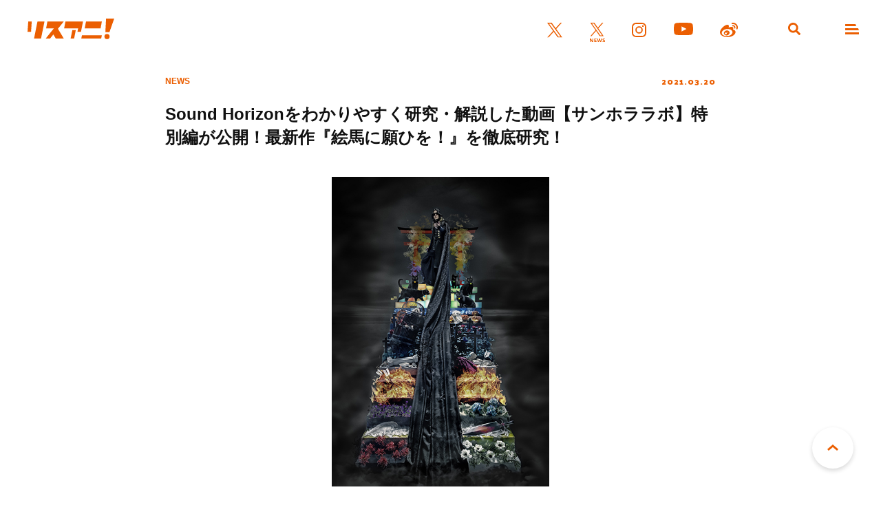

--- FILE ---
content_type: image/svg+xml
request_url: https://www.lisani.jp/admin/wp-content/themes/lisani/assets/images/icon-news-orange.svg
body_size: 1062
content:
<?xml version="1.0" encoding="UTF-8"?><svg id="_レイヤー_1" xmlns="http://www.w3.org/2000/svg" width="17.5" height="22.9" viewBox="0 0 17.5 22.9"><defs><style>.cls-1{fill:#eb5e01;stroke-width:0px;}</style></defs><path class="cls-1" d="m3.8,22.9h-1.2l-1.9-3.2h0c0,.6.1,1,.1,1.2v2h-.8v-4.3h1.1l1.9,3.2h0v-3.2h.8v4.3h0Z"/><path class="cls-1" d="m7.7,22.9h-2.5v-4.3h2.5v.7h-1.6v.9h1.5v.7h-1.5v1.1h1.6v.9Z"/><path class="cls-1" d="m13,22.9h-1l-.6-2.2c0-.1-.1-.2-.1-.5s-.1-.4-.1-.5c0,.1,0,.3-.1.5,0,.2-.1.4-.1.5l-.6,2.2h-1l-1.1-4.3h.9l.5,2.3c.1.4.2.8.2,1.1,0-.1,0-.3.1-.5s.1-.4.1-.5l.6-2.4h.9l.6,2.4c0,.1.1.3.1.5s.1.4.1.6c0-.2.1-.3.1-.6s.1-.4.1-.6l.5-2.3h.9s-1,4.3-1,4.3Z"/><path class="cls-1" d="m17.5,21.7c0,.4-.1.7-.4.9s-.7.3-1.2.3-.9-.1-1.2-.3v-.8c.3.1.5.2.7.3s.4.1.5.1c.2,0,.4,0,.5-.1s.2-.2.2-.3,0-.2-.1-.2-.1-.1-.2-.2-.3-.2-.6-.3-.5-.2-.6-.4-.2-.2-.3-.4-.1-.3-.1-.5c0-.4.1-.7.4-.9s.6-.3,1.1-.3c.2,0,.4,0,.6.1s.4.1.6.2l-.3.7c-.2-.1-.4-.2-.6-.2s-.3-.1-.4-.1c-.2,0-.3,0-.4.1s-.1.2-.1.3,0,.2.1.2.1.1.2.2.3.2.6.3c.4.2.7.4.8.6s.2.4.2.7Z"/><path class="cls-1" d="m9.8,6.7L15.6,0h-1.4l-5,5.8L5.2,0H.5l6.1,8.8L.5,15.9h1.4l5.3-6.2,4.2,6.2h4.6l-6.2-9.2h0Zm-1.9,2.2l-.6-.9L2.4,1h2.1l4,5.7.6.9,5.1,7.4h-2.1l-4.2-6.1h0Z"/></svg>

--- FILE ---
content_type: text/javascript; charset=UTF-8
request_url: https://click.speee-ad.jp/v1/recwid?url=https%3A%2F%2Fwww.lisani.jp%2F0000168952%2F&ft=1&placement_id=7930&placement_code=1-lisani_pc&v=4.3.0&device=1&os=2&ref=&cb_name=uzWidgetCallback0&sess_id=fba918bd-bf09-d4c8-11a6-27a87b54c371&ext=&cb=1768663127660
body_size: 117
content:
uzWidgetCallback0({"uuid":"188dd41f-dc0c-42dd-af98-284aab5e5b69","opt_out":false})
